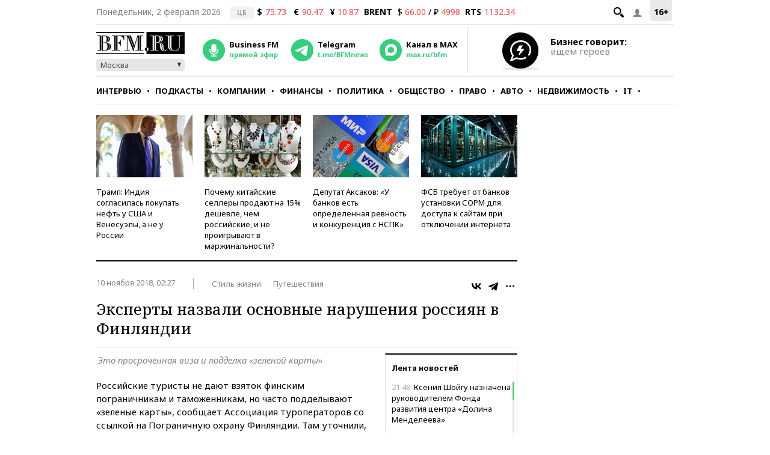

--- FILE ---
content_type: application/javascript
request_url: https://smi2.ru/counter/settings?payload=CMKIAhil0q7-wTM6JGJmZDNjYzI5LWU0ZGEtNGQ4Mi1hNzExLTk5ZjYyZjA5ODliNg&cb=_callbacks____0ml5k04xz
body_size: 1518
content:
_callbacks____0ml5k04xz("[base64]");